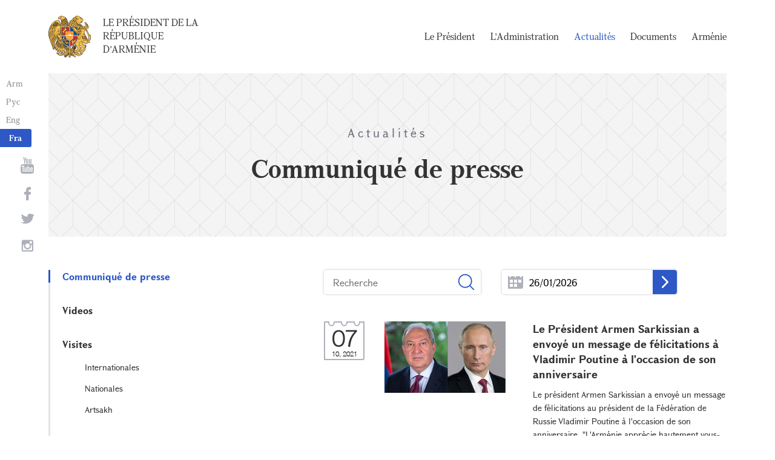

--- FILE ---
content_type: text/html; charset=UTF-8
request_url: https://president.am/fr/press-release/page/228/
body_size: 5739
content:
<!DOCTYPE html>
<!--[if lte IE 1]>
##########################################################################
#
#                  _           _     _             _    _      _ _
#                 (_)         | |   | |           | |  | |    | (_)
#  _ __  _ __ ___  _  ___  ___| |_  | |__  _   _  | |__| | ___| |___  __
# | '_ \| '__/ _ \| |/ _ \/ __| __| | '_ \| | | | |  __  |/ _ \ | \ \/ /
# | |_) | | | (_) | |  __/ (__| |_  | |_) | |_| | | |  | |  __/ | |>  <
# | .__/|_|  \___/| |\___|\___|\__| |_.__/ \__, | |_|  |_|\___|_|_/_/\_\
# | |            _/ |                       __/ |
# |_|           |__/                       |___/
#
# URL: https://www.helix.am
#
##########################################################################
<![endif]-->
<html lang="fr">
<head>
    <meta charset="utf-8" />
    <meta name="viewport" content="width=device-width" />
    <meta name="description" content="" />
    <meta name="keywords" content="" />
    <meta property="og:title" content="" />
    <meta property="og:description" content="" />
    <meta property="og:image" content="/img/og-image-hy.png" />    <meta property="og:type" content="website" />
    <meta name="format-detection" content="telephone=no" />
	<meta http-equiv="imagetoolbar" content="no" />
   <title>Communiqu&eacute; de presse - Actualit&eacute;s - Le Pr&eacute;sident de la R&eacute;publique d&#039;Arm&eacute;nie</title>
    <link rel="icon" href="/favicon.png" />
    <link rel="shortcut icon" href="/favicon.ico" />
    <link rel="stylesheet" href="/build/css/app-1622731193038.css" />
    <link rel="apple-touch-icon" sizes="57x57" href="/img/apple-touch-icon-57x57.png" />
    <link rel="apple-touch-icon" sizes="72x72" href="/img/apple-touch-icon-72x72.png" />
    <link rel="apple-touch-icon" sizes="114x114" href="/img/apple-touch-icon-114x114.png" />
    <link rel="alternate" type="application/rss+xml" title="RSS" href="/rss/?l=fr" />
    <script src="/build/js/top-libs-1622731193038.js"></script>
        <script type="text/javascript">
	  var _gaq = _gaq || [];
	  _gaq.push(['_setAccount', 'UA-201949-9']);
	  _gaq.push(['_trackPageview']);
	
	  (function() {
	    var ga = document.createElement('script'); ga.type = 'text/javascript'; ga.async = true;
	    ga.src = ('https:' == document.location.protocol ? 'https://ssl' : 'http://www') + '.google-analytics.com/ga.js';
	    var s = document.getElementsByTagName('script')[0]; s.parentNode.insertBefore(ga, s);
	  })();
	
	</script>
	<script type='text/javascript' src='https://platform-api.sharethis.com/js/sharethis.js#property=5e216931b3dbab0012fc4d44&product=inline-share-buttons&cms=sop' async='async'></script>
</head>
<body>
	
<header>
	<!--sphider_noindex-->
    <div class="top-box">
        <div class="center center--1740 clear-fix">

            <ul class="language-list">
	             <li class="language-list__item">
                    <a href="/hy/press-release/page/228/" class="language-list__link db fs14 grapalat-mariam-regular">Arm</a>
                </li>
                <li class="language-list__item">
                    <a href="/ru/press-release/page/228/" class="language-list__link db fs14 grapalat-mariam-regular">Рус</a>
                </li>
               
                <li class="language-list__item">
                    <a href="/en/press-release/page/228/" class="language-list__link db fs14 grapalat-mariam-regular">Eng</a>
                </li>
                
                <li class="language-list__item">
                    <a href="/fr/press-release/page/228/" class="language-list__link db fs14 grapalat-mariam-bold">Fra</a>
                </li>

            </ul>

            <a href="/fr/" class="top-box__logo-link fl sprite-b db pr tu grapalat-mariam-regular">Le Pr&eacute;sident de la R&eacute;publique d&#039;Arm&eacute;nie</a>

            <div class="top-box__right fr">
			
                <!--<button id="show-search-form" class="search-btn fr sprite" type="button"></button>
                <form action="/fr/search/" class="search-form fr dn" autocomplete="off" id="search-hov">
 	                  <div class="search-form__box pr">
                        <input class="search-form__input fs18" id="kw" type="text" name="query_t" placeholder="Recherche" autocomplete="off" />
                        <input type="hidden" value="1" name="search" />
                        <button class="search-btn sprite" type="submit"></button>
                    </div>
                </form>-->
               
                <nav class="menu fr">
                    <ul class="menu__list">
													<li class="menu__item ver-top-box"><a class="menu__link db grapalat-mariam-regular" href="/fr/Vahagn-Khachaturyan-bio/">Le Pr&eacute;sident  </a></li>
													<li class="menu__item ver-top-box"><a class="menu__link db grapalat-mariam-regular" href="/fr/staff/">L&#039;Administration</a></li>
													<li class="menu__item ver-top-box"><a class="menu__link menu__link--active db grapalat-mariam-regular" href="/fr/press-release/">Actualit&eacute;s</a></li>
													<li class="menu__item ver-top-box"><a class="menu__link db grapalat-mariam-regular" href="/fr/decrees/">Documents</a></li>
													<li class="menu__item ver-top-box"><a class="menu__link db grapalat-mariam-regular" href="/fr/general-information/">Arm&eacute;nie</a></li>
						                    </ul>
                </nav>
                <div id="burger" class="dn pr">
                    <div class="lines line-1"></div>
                    <div class="lines line-2"></div>
                    <div class="lines line-3"></div>
                </div>
            </div>

        </div>
    </div>
	<!--/sphider_noindex-->
</header>
<main>    <div class="page-header">
        <div class="center center--1740">
            <div class="page-header__inner tc">
                <span class="page-header__category fs20 ver-top-box">Actualit&eacute;s</span>
                <h2 class="page-header__title fs42 grapalat-mariam-bold">Communiqu&eacute; de presse</h2>
            </div>
        </div>
    </div>

    <div class="inner-wrapper">
		
        <div class="center center--1740 clear-fix">
            <!--sphider_noindex-->
            <div class="inner-wrapper__left fl">
				<div class="inner-wrapper__menu-toggle fb sprite-b pr select-none dn"></div><ul class="inner-wrapper__list"><li class="inner-wrapper__list-item inner-wrapper__list-item--has-sub"><a href="/fr/press-release/" class="inner-wrapper__list-link db fb pr inner-wrapper__list-link--active">Communiqu&eacute; de presse</a></li><li class="inner-wrapper__list-item"><a href="/fr/videos/" class="inner-wrapper__list-link db fb pr">Videos</a></li><li class="inner-wrapper__list-item"><a href="/fr/foreign-visits/" class="inner-wrapper__list-link db fb pr">Visites</a><ul class="inner-wrapper__second-list"><li class="inner-wrapper__second-list-item"><a class="inner-wrapper__second-list-link db fs14" href="/fr/foreign-visits/">Internationales</a></li><li class="inner-wrapper__second-list-item"><a class="inner-wrapper__second-list-link db fs14" href="/fr/domestic-visits/">Nationales</a></li><li class="inner-wrapper__second-list-item"><a class="inner-wrapper__second-list-link db fs14" href="/fr/Artsakh-visits/">Artsakh</a></li></ul></li><li class="inner-wrapper__list-item"><a href="/fr/statements-and-messages/" class="inner-wrapper__list-link db fb pr">Discours et d&eacute;clarations</a></li><li class="inner-wrapper__list-item"><a href="/fr/interviews-and-press-conferences/" class="inner-wrapper__list-link db fb pr">Interviews et conf&eacute;rences de presse</a></li><li class="inner-wrapper__list-item"><a href="/fr/condolence/" class="inner-wrapper__list-link db fb pr">D&eacute;p&ecirc;ches et allocutions</a><ul class="inner-wrapper__second-list"><li class="inner-wrapper__second-list-item"><a class="inner-wrapper__second-list-link db fs14" href="/fr/condolence/">Des condol&eacute;ances</a></li><li class="inner-wrapper__second-list-item"><a class="inner-wrapper__second-list-link db fs14" href="/fr/congratulatory/">Des remerciements</a></li></ul></li></ul>            </div>
            <!--/sphider_noindex-->
            <div class="inner-wrapper__right">

                					
																			

	<!--sphider_noindex-->
	<div id="inner-search">
		<form id="search-by-keyword" action="/fr/press-release/search/" class="filter-form ver-top-box">
	        <div class="filter-form__box pr">
	            <input class="filter-form__input fs16" name="search_q" id="search_q" type="text" placeholder="Recherche" value="" />
	            <button type="submit" class="filter-form__btn sprite"></button>
	        </div>
	    </form>
		
		
		<form id="search-by-date" action="/fr/press-release/search/" class="filter-form ver-top-box">
	        <div class="filter-form__box pr">
	            <input class="filter-form__input fs16 picker"  readonly="readonly" name="search_date" id="search_date" type="text" placeholder="26/01/2026" value="26/01/2026" />
	             <button type="submit" class="filter-form__arrow sprite-b center-center-before"></button>
	        </div>
	    </form>
		
		<div class="clear-both"></div>
	</div>
	<!--/sphider_noindex-->

<!--sphider_noindex-->	
				
		
<ul class="list">
        <li class="list__item">
        <div class="list__wrapper pr">
            <div class="date-cub date-cub--small date-cub--gray pr tc">
                <div class="date-cub__dots">
                    <div class="date-cub__dots--center"></div>
                </div>
                <div class="date-cub__number fs38 helvetica-neue">07</div>
                <div class="date-cub__points fs11 helvetica-neue">10, 2021</div>
            </div>
            <a href="/fr/press-release/item/2021/10/07/President-Armen-Sarkissian-sent-a-congratulation-letter-to-the-President-of-Russia/" class="list__link db pr">
                                <span class="list__img-box db">
                	<img src="https://www.president.am/files/n_pics/31036_s.jpg" alt="Le Pr&eacute;sident Armen Sarkissian a envoy&eacute; un message de f&eacute;licitations &agrave; Vladimir Poutine &agrave; l&#039;occasion de son anniversaire
" title="Le Pr&eacute;sident Armen Sarkissian a envoy&eacute; un message de f&eacute;licitations &agrave; Vladimir Poutine &agrave; l&#039;occasion de son anniversaire
" class="list__img" />
                </span>
                                <span class="list__inner-wrapper db">
                    <span class="list__title db fb fs18">Le Pr&eacute;sident Armen Sarkissian a envoy&eacute; un message de f&eacute;licitations &agrave; Vladimir Poutine &agrave; l&#039;occasion de son anniversaire
</span>
                    <span class="list__text db fs14">
                    						 Le pr&eacute;sident Armen Sarkissian a envoy&eacute; un message de f&eacute;licitations au pr&eacute;sident de la F&eacute;d&eacute;ration de Russie Vladimir Poutine &agrave; l&#039;occasion de son anniversaire. 
  &quot;L&#039;Arm&eacute;nie appr&eacute;cie hautement vous-m&ecirc;me et votre contribution significative au d&eacute;veloppement de la coop&eacute;ration entre nos pays, au maintien de la paix et de la stabilit&eacute; dans la r&eacute;gion.  
  Je suis convaincu que les...
					                    </span>
                </span>
            </a>
        </div>
    </li>
       <li class="list__item">
        <div class="list__wrapper pr">
            <div class="date-cub date-cub--small date-cub--gray pr tc">
                <div class="date-cub__dots">
                    <div class="date-cub__dots--center"></div>
                </div>
                <div class="date-cub__number fs38 helvetica-neue">07</div>
                <div class="date-cub__points fs11 helvetica-neue">10, 2021</div>
            </div>
            <a href="/fr/press-release/item/2021/10/07/President-Armen-Sarkissian-in-Piazza-Vnezia/" class="list__link db pr">
                                <span class="list__img-box db">
                	<img src="https://www.president.am/files/n_pics/31035_s.jpg" alt="Le Pr&eacute;sident Armen Sarkissian a rendu hommage &agrave; l&#039;Autel de la Patrie sur la Piazza Venezia &agrave; Rome" title="Le Pr&eacute;sident Armen Sarkissian a rendu hommage &agrave; l&#039;Autel de la Patrie sur la Piazza Venezia &agrave; Rome" class="list__img" />
                </span>
                                <span class="list__inner-wrapper db">
                    <span class="list__title db fb fs18">Le Pr&eacute;sident Armen Sarkissian a rendu hommage &agrave; l&#039;Autel de la Patrie sur la Piazza Venezia &agrave; Rome</span>
                    <span class="list__text db fs14">
                    						 Dans le cadre de sa visite d&#039;Etat en R&eacute;publique italienne, le Pr&eacute;sident Armen Sarkissian s&#039;est rendu sur la Piazza Venezia &agrave; Rome, o&ugrave; il a &eacute;t&eacute; accueilli par le Ministre de la D&eacute;fense italien Lorenzo Gu&eacute;rini et de hauts responsables militaires. 
 Le Pr&eacute;sident arm&eacute;nien s&#039;est recueilli devant l&#039;autel de la patrie et a d&eacute;pos&eacute; une gerbe. 
&nbsp; 
					                    </span>
                </span>
            </a>
        </div>
    </li>
       <li class="list__item">
        <div class="list__wrapper pr">
            <div class="date-cub date-cub--small date-cub--gray pr tc">
                <div class="date-cub__dots">
                    <div class="date-cub__dots--center"></div>
                </div>
                <div class="date-cub__number fs38 helvetica-neue">06</div>
                <div class="date-cub__points fs11 helvetica-neue">10, 2021</div>
            </div>
            <a href="/fr/press-release/item/2021/10/06/President-Armen-Sarkissian-met-with-Roberto-Fico/" class="list__link db pr">
                                <span class="list__img-box db">
                	<img src="https://www.president.am/files/n_pics/31020_s.jpg" alt="Je crois en l&#039;amiti&eacute; arm&eacute;no-italienne et au r&eacute;el potentiel de d&eacute;veloppement de la coop&eacute;ration. Le Pr&eacute;sident Armen Sarkissian a rencontr&eacute; Roberto Fico, le Pr&eacute;sident de la Chambre des D&eacute;put&eacute;s italienne" title="Je crois en l&#039;amiti&eacute; arm&eacute;no-italienne et au r&eacute;el potentiel de d&eacute;veloppement de la coop&eacute;ration. Le Pr&eacute;sident Armen Sarkissian a rencontr&eacute; Roberto Fico, le Pr&eacute;sident de la Chambre des D&eacute;put&eacute;s italienne" class="list__img" />
                </span>
                                <span class="list__inner-wrapper db">
                    <span class="list__title db fb fs18">Je crois en l&#039;amiti&eacute; arm&eacute;no-italienne et au r&eacute;el potentiel de d&eacute;veloppement de la coop&eacute;ration. Le Pr&eacute;sident Armen Sarkissian a rencontr&eacute; Roberto Fico, le Pr&eacute;sident de la Chambre des D&eacute;put&eacute;s italienne</span>
                    <span class="list__text db fs14">
                    						 Aujourd&#039;hui, le Pr&eacute;sident de la R&eacute;publique d&#039;Arm&eacute;nie Armen Sarkissian, en visite d&#039;Etat en Italie, a rencontr&eacute; Roberto Fico, le Pr&eacute;sident de la Chambre des D&eacute;put&eacute;s d&#039;Italie. 
 Se f&eacute;licitant de la visite d&#039;&Eacute;tat du Pr&eacute;sident arm&eacute;nien en Italie, Roberto Fico a not&eacute; qu&#039;il s&#039;agissait d&#039;une nouvelle occasion de discuter des relations bilat&eacute;rales et du partenariat...
					                    </span>
                </span>
            </a>
        </div>
    </li>
       <li class="list__item">
        <div class="list__wrapper pr">
            <div class="date-cub date-cub--small date-cub--gray pr tc">
                <div class="date-cub__dots">
                    <div class="date-cub__dots--center"></div>
                </div>
                <div class="date-cub__number fs38 helvetica-neue">06</div>
                <div class="date-cub__points fs11 helvetica-neue">10, 2021</div>
            </div>
            <a href="/fr/press-release/item/2021/10/06/Exhibition-in-Quirinal-Palace-Italy/" class="list__link db pr">
                                <span class="list__img-box db">
                	<img src="https://www.president.am/files/n_pics/31019_s.jpg" alt="Un dialogue entre les civilisations, les cultures, le monde int&eacute;rieur des peuples et le talent. Une exposition d&#039;&oelig;uvres uniques d&#039;art arm&eacute;nien s&#039;ouvre au palais du Quirinal du Pr&eacute;sident italien" title="Un dialogue entre les civilisations, les cultures, le monde int&eacute;rieur des peuples et le talent. Une exposition d&#039;&oelig;uvres uniques d&#039;art arm&eacute;nien s&#039;ouvre au palais du Quirinal du Pr&eacute;sident italien" class="list__img" />
                </span>
                                <span class="list__inner-wrapper db">
                    <span class="list__title db fb fs18">Un dialogue entre les civilisations, les cultures, le monde int&eacute;rieur des peuples et le talent. Une exposition d&#039;&oelig;uvres uniques d&#039;art arm&eacute;nien s&#039;ouvre au palais du Quirinal du Pr&eacute;sident italien</span>
                    <span class="list__text db fs14">
                    						 Dans le cadre de la visite d&#039;&Eacute;tat du Pr&eacute;sident de la R&eacute;publique d&#039;Arm&eacute;nie Armen Sarkissian en Italie, sous les auspices des Pr&eacute;sidents de la R&eacute;publique d&#039;Arm&eacute;nie et de la R&eacute;publique italienne, l&#039;exposition des &oelig;uvres des c&eacute;l&egrave;bres peintres arm&eacute;niens Hovhannes Aivazovsky, Gevorg Bashinjaghyan, Martiros Saryan, Vardges Surenyants et Hakob Kojoyan a &eacute;t&eacute; ouverte aujourd&#039;hui au...
					                    </span>
                </span>
            </a>
        </div>
    </li>
       <li class="list__item">
        <div class="list__wrapper pr">
            <div class="date-cub date-cub--small date-cub--gray pr tc">
                <div class="date-cub__dots">
                    <div class="date-cub__dots--center"></div>
                </div>
                <div class="date-cub__number fs38 helvetica-neue">06</div>
                <div class="date-cub__points fs11 helvetica-neue">10, 2021</div>
            </div>
            <a href="/fr/press-release/item/2021/10/06/President-Armen-Sarkissian-met-with-Elisabetta-Casellati/" class="list__link db pr">
                                <span class="list__img-box db">
                	<img src="https://www.president.am/files/n_pics/31018_s.jpg" alt="Nous sommes int&eacute;ress&eacute;s de voir des liens plus &eacute;troits entre les parlements des deux pays. Le Pr&eacute;sident de la R&eacute;publique Armen Sarkissian a rencontr&eacute; la Pr&eacute;sidente du S&eacute;nat italien" title="Nous sommes int&eacute;ress&eacute;s de voir des liens plus &eacute;troits entre les parlements des deux pays. Le Pr&eacute;sident de la R&eacute;publique Armen Sarkissian a rencontr&eacute; la Pr&eacute;sidente du S&eacute;nat italien" class="list__img" />
                </span>
                                <span class="list__inner-wrapper db">
                    <span class="list__title db fb fs18">Nous sommes int&eacute;ress&eacute;s de voir des liens plus &eacute;troits entre les parlements des deux pays. Le Pr&eacute;sident de la R&eacute;publique Armen Sarkissian a rencontr&eacute; la Pr&eacute;sidente du S&eacute;nat italien</span>
                    <span class="list__text db fs14">
                    						 Aujourd&#039;hui, le Pr&eacute;sident de la R&eacute;publique d&#039;Arm&eacute;nie Armen Sarkissian, en visite d&#039;&Eacute;tat en Italie, a rencontr&eacute; la Pr&eacute;sidente du S&eacute;nat italien Maria Elisabetta Casellati. 
 Accueillant le Pr&eacute;sident de la R&eacute;publique d&#039;Arm&eacute;nie au nom du S&eacute;nat et en son nom propre, Maria Casellati, a une nouvelle fois not&eacute; avec satisfaction les liens forts entre les deux pays. Elle a d&eacute;clar&eacute; que...
					                    </span>
                </span>
            </a>
        </div>
    </li>
       <li class="list__item">
        <div class="list__wrapper pr">
            <div class="date-cub date-cub--small date-cub--gray pr tc">
                <div class="date-cub__dots">
                    <div class="date-cub__dots--center"></div>
                </div>
                <div class="date-cub__number fs38 helvetica-neue">06</div>
                <div class="date-cub__points fs11 helvetica-neue">10, 2021</div>
            </div>
            <a href="/fr/press-release/item/2021/10/06/President-Armen-Sarkissian-met-with-Sergio-Mattarella-in-Quirinal-Palace/" class="list__link db pr">
                                <span class="list__img-box db">
                	<img src="https://www.president.am/files/n_pics/31017_s.jpg" alt="Un haut niveau de dialogue politique et une volont&eacute; mutuelle de d&eacute;velopper les relations. Les pr&eacute;sidents arm&eacute;nien et italien ont fait des d&eacute;clarations &agrave; la presse" title="Un haut niveau de dialogue politique et une volont&eacute; mutuelle de d&eacute;velopper les relations. Les pr&eacute;sidents arm&eacute;nien et italien ont fait des d&eacute;clarations &agrave; la presse" class="list__img" />
                </span>
                                <span class="list__inner-wrapper db">
                    <span class="list__title db fb fs18">Un haut niveau de dialogue politique et une volont&eacute; mutuelle de d&eacute;velopper les relations. Les pr&eacute;sidents arm&eacute;nien et italien ont fait des d&eacute;clarations &agrave; la presse</span>
                    <span class="list__text db fs14">
                    						 Les Pr&eacute;sidents de la R&eacute;publique d&#039;Arm&eacute;nie et d&#039;Italie Armen Sarkissian et Sergio Mattarella ont r&eacute;sum&eacute; les r&eacute;sultats des rencontres d&#039;aujourd&#039;hui par des d&eacute;clarations destin&eacute;es aux m&eacute;dias. 
 La d&eacute;claration du Pr&eacute;sident de la R&eacute;publique d&#039;Arm&eacute;nie Armen Sarkissian. 
  &quot; Honorable Pr&eacute;sident Mattarella,  
  Chers repr&eacute;sentants des m&eacute;dias,  
  Mesdames...
					                    </span>
                </span>
            </a>
        </div>
    </li>
   </ul>

	<div class="paging"><div class="paging__arrow-item paging__arrow-first-item ver-top-box"><a class="paging__arrow paging__prev db pr sprite-b center-center-before" href="/fr/press-release/page/227/" title="&larr; Précédent"></a></div><div class="paging__middle-box ver-top-box tc"><div class="paging__item ver-top-box"><a class="paging__link db fb" href="/fr/press-release/page/1/">1</a></div><div class="paging__item ver-top-box"><span class="paging__link paging__link-dots db">...</span></div><div class="paging__item ver-top-box"><a class="paging__link db fb paging__link--active" href="/fr/press-release/page/228/">228</a></div><div class="paging__item ver-top-box"><a class="paging__link db fb" href="/fr/press-release/page/229/">229</a></div><div class="paging__item ver-top-box"><a class="paging__link db fb" href="/fr/press-release/page/230/">230</a></div><div class="paging__item ver-top-box"><a class="paging__link db fb" href="/fr/press-release/page/231/">231</a></div><div class="paging__item ver-top-box"><a class="paging__link db fb" href="/fr/press-release/page/232/">232</a></div><div class="paging__item ver-top-box"><a class="paging__link db fb" href="/fr/press-release/page/233/">233</a></div><div class="paging__item ver-top-box"><a class="paging__link db fb" href="/fr/press-release/page/234/">234</a></div><div class="paging__item ver-top-box"><a class="paging__link db fb" href="/fr/press-release/page/235/">235</a></div><div class="paging__item ver-top-box"><a class="paging__link db fb" href="/fr/press-release/page/236/">236</a></div><div class="paging__item ver-top-box"><a class="paging__link db fb" href="/fr/press-release/page/237/">237</a></div><div class="paging__item ver-top-box"><a class="paging__link db fb" href="/fr/press-release/page/238/">238</a></div><div class="paging__item ver-top-box"><span class="paging__link paging__link-dots db">...</span></div><div class="paging__item ver-top-box"><a class="paging__link db fb" href="/fr/press-release/page/303/">303</a></div></div><div class="paging__arrow-item paging__arrow-last-item ver-top-box"><a class="paging__arrow paging__next db pr sprite-b center-center-before" href="/fr/press-release/page/229/" title="Suivant"></a></div></div>
<!--/sphider_noindex-->

	


											                <div class="soc-box">
                                    </div>

            </div>
        </div>

    </div>

</main>

<footer>
	<!--sphider_noindex-->
    <div class="center center--1740">
        <div class="bottom-info-box clear-fix">
            <div class="bottom-info-box__subscribe-box fr">

                <form action="#" method="post" class="subscribe-form" id="mailing_list">

                    <div class="subscribe-form__title ver-top-box fb fs22">Inscription</div>
                    <div class="subscribe-form__box ver-top-box pr">
                        <input autocomplete="off" class="subscribe-form__input fs18" type="text" name="email" placeholder="Adresse électronique" />
                        <input type="hidden" name="language" value="fr" />
                        <div class="form-error-text fs12"></div>
                        <div class="form-ok-text fs12"></div>
                        <button class="blue-btn blue-btn--send sprite-b center-center-before" type="submit"></button>
                    </div>

                    <script>
	                window.addEventListener('DOMContentLoaded', function(){
	                    $("#mailing_list").submit(function() {
		                    var subscribeBtn = $('.subscribe-form .blue-btn');
		                    subscribeBtn.attr('disabled', 'disabled');
		                    $(".subscribe-form__box").removeClass('form-error');
		                    $(".subscribe-form__box .form-error-text, .subscribe-form__box .form-ok-text").html('');
							$.post('/ajax/subscribe/', $("#mailing_list").serialize(), function(data) {
								if(data.error) {
									$(".subscribe-form__box").addClass('form-error');
									$(".subscribe-form__box .form-error-text").html(data.error);
								}
								if(data.ok) {
									$(".subscribe-form__box .subscribe-form__input").val('');
									$(".subscribe-form__box .form-ok-text").html(data.ok);
								}
								subscribeBtn.removeAttr('disabled');
							})
							return false
						})
					});
                    </script>

                </form>
            </div>
            <p class="bottom-info-box__place fl fs12 sprite-b pr">Adresse: 47, avenue Mashtots, 0009, Erevan, Arménie</p>
        </div>

        <ul class="soc-list tc">
            <li class="soc-list__item">
                <a href="http://www.youtube.com/presidentpress" class="soc-list__link soc-list__link--yt ver-top-box fs14 sprite" target="_blank"></a>
            </li>
                        <li class="soc-list__item">
                <a href="https://www.facebook.com/ՀՀ-նախագահի-աշխատակազմ-Office-of-the-President-of-the-Republic-of-Armenia-259548888027722/" class="soc-list__link soc-list__link--fb ver-top-box fs14 sprite" target="_blank"></a>
            </li>
            <li class="soc-list__item">
                <a href="https://twitter.com/President_Arm" class="soc-list__link soc-list__link--tw ver-top-box fs14 sprite" target="_blank"></a>
            </li>
            <li class="soc-list__item">
                <a href="https://instagram.com/arm_president_office?igshid=YmMyMTA2M2Y=" class="soc-list__link soc-list__link--in ver-top-box fs14 sprite" target="_blank"></a>
            </li>
        </ul>

        <div class="bottom-box clear-fix">
            <ul class="bottom-box__list fr">
                <li class="bottom-box__item ver-top-box">
                    <a href="&#109;&#97;&#105;&#108;&#116;&#111;&#58;%77%65%62%6d%61%73%74%65%72@%70%72%65%73%69%64%65%6e%74.%61%6d" class="bottom-box__link db fs14">Administrateur Web</a>
                </li><li class="bottom-box__item ver-top-box">
                    <a href="/fr/links/" class="bottom-box__link db fs14">Liens</a>
                </li><li class="bottom-box__item ver-top-box">
                    <a href="/fr/sitemap/" class="bottom-box__link db fs14">La carte du site</a>
                </li>
            </ul>
	            <p class="bottom-box__copyrights fl fs12 sprite-b pr"><a href="https://creativecommons.org/licenses/by-sa/3.0/" rel="external"><img src="https://mirrors.creativecommons.org/presskit/buttons/80x15/png/by-sa.png" width="80" height="15" alt="" ></a> <span class="arl">&copy;</span> 1999-2026 L'appareil présidentiel de la République d'Arménie.  Les droits d'auteur sont protégés., Copyright.</p>
        </div>
    </div>
	<!--/sphider_noindex-->
</footer>

<script src="/build/js/libs-1622731193038.js"></script>

</body>
</html>